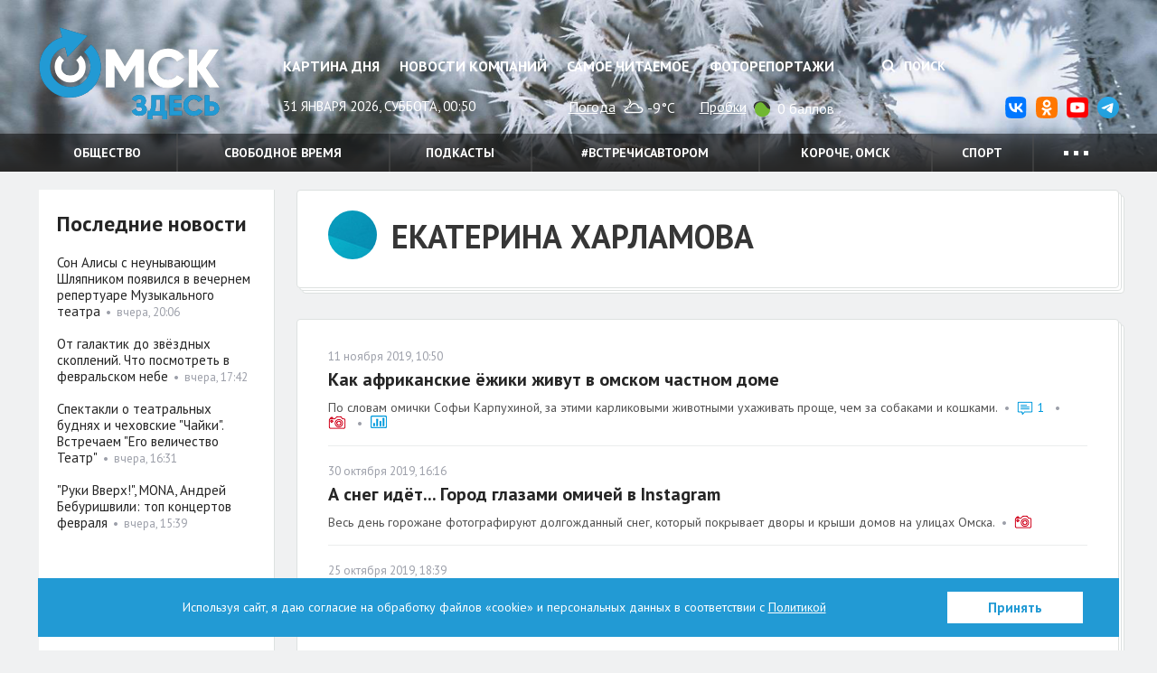

--- FILE ---
content_type: text/html; charset=UTF-8
request_url: https://omskzdes.ru/profile/7960/
body_size: 9206
content:
<!DOCTYPE html>
<html lang="ru" class="no-js">
<head>
	<meta charset="utf-8">
	<meta content="IE=edge,chrome=1" http-equiv="X-UA-Compatible">
	<meta name="viewport" content="width=device-width, initial-scale=1.0">
	<title>Екатерина Харламова - Новости Омска - информационное агентство Омск Здесь</title>
	<meta name="description" content="Последние новости Омска и Омской области на информационно-новостном портале &quot;Омск здесь&quot;. ">
	<meta name="keywords" content="Омск, Omsk, новости Омска, новости Омской области, последние новости Омска, все новости за сутки, происшествия в Омске, Сибирские новости, новости Сибирского региона.">
	<link rel="image_src" href="https://omskzdes.ru/i/logo-sharing2.png">
	<meta property="og:image" content="https://omskzdes.ru/i/logo-sharing2.png">
	<meta property="og:title" content="Екатерина Харламова - Новости Омска - информационное агентство Омск Здесь">
	<meta property="og:description" content="Последние новости Омска и Омской области на информационно-новостном портале &quot;Омск здесь&quot;. ">
	<meta property="og:url" content="https://omskzdes.ru">
	<meta name="twitter:card" content="summary">
	<meta name="twitter:domain" content="Omsk_zdes">
	<meta name="twitter:site" content="@Omsk_zdes">
	<meta name="twitter:creator" content="@Omsk_zdes">
	<meta name="twitter:url" content="https://omskzdes.ru">
	<meta name="twitter:title" content="Екатерина Харламова - Новости Омска - информационное агентство Омск Здесь">
	<meta name="twitter:description" content="Последние новости Омска и Омской области на информационно-новостном портале &quot;Омск здесь&quot;. ">
	<meta name="twitter:image" content="https://omskzdes.ru/i/logo-sharing2.png">
	<link rel="shortcut icon" href="/favicon.ico?3" type="image/x-icon">
	<link href="/css/styles.css?za232__23_09_2025" rel="stylesheet" type="text/css">
	<link href="https://fonts.googleapis.com/css?family=PT+Sans:400,700&display=swap&subset=cyrillic" rel="stylesheet">
	<link href="/css/temp.css?232.1" rel="stylesheet" type="text/css">
	<link href="/css/lightgallery.min.css?232" rel="stylesheet" type="text/css">
	<script src="/js/modernizr.min.js?3.6.0"></script>
	<script>
	var _prum = [['id', '535b9c48abe53dcc06135508'],
	['mark', 'firstbyte', (new Date()).getTime()]];
	(function() {
	var s = document.getElementsByTagName('script')[0]
	, p = document.createElement('script');
	p.async = 'async';
	p.src = '//rum-static.pingdom.net/prum.min.js';
	s.parentNode.insertBefore(p, s);
	})();
	</script>

	<script src="/js/cookies_agreement.js?19_12_2025"></script>

	<!-- Yandex.Metrika counter -->
    <script type="text/javascript">
        (function(m,e,t,r,i,k,a){
            m[i]=m[i]||function(){(m[i].a=m[i].a||[]).push(arguments)};
            m[i].l=1*new Date();
            for (var j = 0; j < document.scripts.length; j++) {if (document.scripts[j].src === r) { return; }}
            k=e.createElement(t),a=e.getElementsByTagName(t)[0],k.async=1,k.src=r,a.parentNode.insertBefore(k,a)
        })(window, document,'script','https://mc.yandex.ru/metrika/tag.js', 'ym');

        ym(1472451, 'init', {webvisor:true, clickmap:true, accurateTrackBounce:true, trackLinks:true});
    </script>
    <noscript><div><img src="https://mc.yandex.ru/watch/1472451" style="position:absolute; left:-9999px;" alt="" /></div></noscript>
    <!-- /Yandex.Metrika counter -->
</head>
<body>
<!--LiveInternet counter--><script type="text/javascript">
new Image().src = "//counter.yadro.ru/hit?r"+
escape(document.referrer)+((typeof(screen)=="undefined")?"":
";s"+screen.width+"*"+screen.height+"*"+(screen.colorDepth?
screen.colorDepth:screen.pixelDepth))+";u"+escape(document.URL)+
";h"+escape(document.title.substring(0,150))+
";"+Math.random();</script><!--/LiveInternet-->
<div class="b-top-infoblock js-optional-infoblock">
<script type="text/javascript">
(function(L){
	function s4(){return Math.floor((1+Math.random())*0x10000).toString(16).substring(1);}
	var D=document,uid=s4()+'-'+s4();
	L=('https:' == D.location.protocol ? 'https:' : 'http:')+L+'&referer='+escape(D.referrer||'unknown')+'&uid='+uid;
	D.write('<sc'+'ript type="text/javascript" id="'+uid+'" src="'+L+'" async><\/sc'+'ript>');
})('//adv.omskzdes.ru/block.js?place=1&position=1&callback=processBannerInjection');
</script>
</div>
<header class="l-header">
	<div class="l-header-img">
		<div class="l-header-img-inner">
			<img src="/storage/c/2025/11/13/1763013803_287761_46.png" alt="">
		</div>
	</div>
	<div class="b-header-head">
		<div class="container">
			<a href="/" class="logo" title="Омск Здесь">Омск Здесь</a>
			<button type="button" class="btn btn-menu-toggle collapsed" data-toggle="collapse" data-target="#navigation" aria-expanded="false">
				<span class="sr-only">Меню</span>
				<span class="icon-bar"></span>
				<span class="icon-bar"></span>
				<span class="icon-bar"></span>
			</button>
		</div>
	</div>
	<nav class="b-header collapse" id="navigation">
		<div class="container">
			<div class="b-header-body">
				<div class="b-header-content">
					<div class="b-header-main">
						<ul class="b-nav">
							<li><a href="/today/">Картина дня</a></li>
							<li><a href="/company-news/">Новости компаний</a></li>
							<li><a href="/most-readed/">Самое читаемое</a></li>
							<li><a href="/photo/">Фоторепортажи</a></li>
						</ul>
					</div>
					<div class="b-header-side">
						<div class="b-header-control" style="display: flex;justify-content: end;">
							
							<button class="btn btn-search" data-toggle="dropdown" aria-expanded="false">
								<i class="fa fa-search"></i>
								Поиск
							</button>
							<form class="b-header-form dropdown-menu" action="/search/">
								<div class="inner">
									<input type="text" name="q" class="form-control" placeholder="Поиск по сайту">
									<button type="submit" class="button">Искать</button>
								</div>
							</form>
						</div>
					</div>
				</div>

				<div class="b-header-dashboard">
					<div class="b-header-main">
						<div class="current-date">31 января 2026, суббота, 00:50</div>
						<div class="widget">
							<div class="widget-name">
								<a href="/weather/">Погода</a>
							</div>
							<div class="widget-content">
								<img src="https://yastatic.net/weather/i/icons/blueye/white/svg/bkn_n.svg" class="icon icon-weather" width="25" alt="облачно с прояснениями" title="облачно с прояснениями">
								-9°C
							</div>
						</div>
						<div class="widget">
							<div class="widget-name">
								<a href="/traffic/">Пробки</a>
							</div>
							<div class="widget-content">
								<span title="На дорогах свободно" class="icon icon-trafficlight low"></span>
								0 баллов
							</div>
						</div>
					</div>
					<div class="b-header-side">
						<ul class="b-header-socials pull-right">
							<li><a href="https://vk.com/omskzdes" target="_blank" rel="nofollow"><img src="/i/social/vk.svg"></a></li>
							<li><a href="https://ok.ru/omskzdes" target="_blank" rel="nofollow"><img src="/i/social/ok.svg"></a></li>
							<li><a href="https://www.youtube.com/@omskzdes55/videos" target="_blank" rel="nofollow"><img src="/i/social/youtube.png"></a></li>
							<li><a href="https://t.me/omskzdes55" target="_blank" rel="nofollow"><img src="/i/social/telegram.svg"></a></li>
						</ul>
					</div>
				</div>

			</div>
		</div>
		<div class="b-themes">
			<div class="container">
				<div class="b-themes-container">
				<!-- Закомментировал виджет радио 04.05.2023 Султанов Ильдар 
				<div class="b-radio-widget">
                        <a href="/radiosibir/" target="_blank" class="radio-logo">Радио Сибирь</a>
						<a href="/radiosibir/" target="_blank"><img src="/i/radio-link.png" class="radio-link" alt="Радио Сибирь"></a>
				</div>
				 -->
				<ul class="b-themes-nav" id="themes-nav">

                        <li><a href="/society/" >Общество</a></li>
                        <li><a href="/culture/" >Свободное время</a></li>
                        <li><a href="/podcasts/" >Подкасты</a></li>
                        <li><a href="/vstrechisavtorom/" >#встречисавтором</a></li>
                        <li><a href="/94/" >Короче, Омск</a></li>
                        <li><a href="/sports/" >Спорт</a></li>
                        <li class="mobile-only"><a href="/changeyourlife/" >Ловим кайдзен</a></li>
                        <li class="mobile-only"><a href="/health/" >Здоровье</a></li>
                        <li class="mobile-only"><a href="/kinozdes/" >Кино Здесь</a></li>
                        <li class="mobile-only"><a href="/lovebooks/" >#влюблённыевкниги</a></li>
                        <li class="mobile-only"><a href="/like/" >Лайкни</a></li>
                        <li class="mobile-only"><a href="/interviews/" >Интервью</a></li>
                        <li class="mobile-only"><a href="/economics/" >Экономика</a></li>
                        <li class="mobile-only"><a href="/gid55/" >ГИД55</a></li>
                        <li class="mobile-only"><a href="/weekendcinema/" >Кинотеатр выходного дня</a></li>
                        <li class="mobile-only"><a href="/incidents/" >Происшествия </a></li>
                        <li class="mobile-only"><a href="/politics/" >Политика</a></li>
                        <li class="mobile-only"><a href="/tehnologii/" >Технологии</a></li>
                        <li class="mobile-only"><a href="/company-news/" >Новости компаний</a></li>
                        <li class="mobile-only"><a href="https://smotridoma.omskzdes.ru/" target="_blank">#СмотриДома</a></li>
                        <li class="mobile-only"><a href="/20X20/" >20Х20</a></li>
						<li class="dropdown">
							<a href="#" class="dropdown-toggle" data-toggle="dropdown" aria-expanded="false">
								<span class="dot"></span>
								<span class="dot"></span>
								<span class="dot"></span>
							</a>
							<ul class="dropdown-menu dropdown-menu-custom">
								<li><a href="/changeyourlife/">Ловим кайдзен</a></li>
								<li><a href="/health/">Здоровье</a></li>
								<li><a href="/kinozdes/">Кино Здесь</a></li>
								<li><a href="/lovebooks/">#влюблённыевкниги</a></li>
								<li><a href="/like/">Лайкни</a></li>
								<li><a href="/interviews/">Интервью</a></li>
								<li><a href="/economics/">Экономика</a></li>
								<li><a href="/gid55/">ГИД55</a></li>
								<li><a href="/weekendcinema/">Кинотеатр выходного дня</a></li>
								<li><a href="/incidents/">Происшествия </a></li>
								<li><a href="/politics/">Политика</a></li>
								<li><a href="/tehnologii/">Технологии</a></li>
								<li><a href="/company-news/">Новости компаний</a></li>
								<li><a href="/smotridoma/">#СмотриДома</a></li>
								<li><a href="/20X20/">20Х20</a></li>
							</ul>
						</li>
					</ul>
				</div>
			</div>
		</div>

	</nav>
</header>
<main class="l-main">
	<div class="container">
		<div class="l-content g-clearfix">
			<div class="l-content-wrapper">
				<div class="b-content">
					<div class="g-container g-clearfix">

<div class="b-page">
	<div class="b-page-wrap">
		<div class="b-blog g-clearfix">
			<div class="b-entry b-blog-entry b-blog-head g-clearfix">
				<div class="b-entry-pic">
					<img src="/i/stub/54x54.png" class="g-circle" alt="Екатерина Харламова">
				</div>
				<h1 class="b-blog-title" style="margin-bottom: 0;">Екатерина Харламова</h1>
			</div>
		</div>
	</div>
</div>
<div class="b-page">
	<div class="b-page-wrap">
		<div class="b-news news-title news-full-size">
			<div class="b-news-body">
				<p class="b-news-meta">11 ноября 2019, 10:50</p>
				<h4 class="b-news-title"><a href="/culture/66192.html">Как африканские ёжики живут в омском частном доме</a></h4>
				<div class="b-news-lead">
					<span class="text">По словам омички Софьи Карпухиной, за этими карликовыми животными ухаживать проще, чем за собаками и кошками.</span>
						&nbsp;•&nbsp;&nbsp;<a href="/culture/66192.html#comments" class="comments"><i class="icon icon-comments"></i> 1</a>
						&nbsp;•&nbsp;&nbsp;<a href="/culture/66192.html#photo" class="contents"><i class="icon icon-photos"></i></a>
						&nbsp;•&nbsp;&nbsp;<span class="contents"><i class="icon icon-infogr"></i></span>

				</div>
			</div>
		</div>
		<div class="b-news news-title news-full-size">
			<div class="b-news-body">
				<p class="b-news-meta">30 октября 2019, 16:16</p>
				<h4 class="b-news-title"><a href="/society/65978.html">А снег идёт... Город глазами омичей в Instagram</a></h4>
				<div class="b-news-lead">
					<span class="text">Весь день горожане фотографируют долгожданный снег, который покрывает дворы и крыши домов на улицах Омска.</span>
						&nbsp;•&nbsp;&nbsp;<a href="/society/65978.html#photo" class="contents"><i class="icon icon-photos"></i></a>

				</div>
			</div>
		</div>
		<div class="b-news news-title news-full-size">
			<div class="b-news-body">
				<p class="b-news-meta">25 октября 2019, 18:39</p>
				<h4 class="b-news-title"><a href="/sports/65885.html">Юные омичи посостязались в умении водить машину</a></h4>
				<div class="b-news-lead">
					<span class="text">В Омске провели первенство среди юниоров по автомногоборью &quot;Кубок СибАДИ&quot;, посвящённое Дню автомобилиста.</span>
						&nbsp;•&nbsp;&nbsp;<a href="/sports/65885.html#photo" class="contents"><i class="icon icon-photos"></i></a>

				</div>
			</div>
		</div>
	</div>
</div>

<div class="b-page">
	<div class="b-page-wrap">
		<div class="b-news news-title news-full-size">
			<div class="b-news-pic">
				<a href="/society/65669.html"><img src="/storage/c/2019/10/15/1728887837_863984_10.jpg" alt="Хрусть-хрясь! Три рецепта засолки капусты" title="Хрусть-хрясь! Три рецепта засолки капусты" class="g-responsive" /></a>
			</div>
			<div class="b-news-body">
				<p class="b-news-meta">16 октября 2019, 11:05</p>
				<h4 class="b-news-title"><a href="/society/65669.html">Хрусть-хрясь! Три рецепта засолки капусты</a></h4>
				<div class="b-news-lead">
					<span class="text">Сезон засолки капусты считаем открытым и представляем три рецепта этой популярной и полезной закуски.</span>

				</div>
			</div>
		</div>
		<div class="b-news news-title news-full-size">
			<div class="b-news-body">
				<p class="b-news-meta">14 октября 2019, 13:13</p>
				<h4 class="b-news-title"><a href="/society/65641.html">Когда менять резину в Омске? Разбираемся в зимних шинах</a></h4>
				<div class="b-news-lead">
					<span class="text">&quot;Омск Здесь&quot; выяснил, какие шины подходят для наших зим, когда стоит &quot;переобуваться&quot;, а также, как не ошибиться при покупке б/у резины.</span>

				</div>
			</div>
		</div>
		<div class="b-news news-title news-full-size">
			<div class="b-news-body">
				<p class="b-news-meta"> 8 октября 2019, 11:57</p>
				<h4 class="b-news-title"><a href="/society/65520.html">Бабье лето в Омске. Обзор соцсетей</a></h4>
				<div class="b-news-lead">
					<span class="text">Горожане радуются тёплому бабьему лету и золотой осени.</span>
						&nbsp;•&nbsp;&nbsp;<a href="/society/65520.html#photo" class="contents"><i class="icon icon-photos"></i></a>

				</div>
			</div>
		</div>
	</div>
</div>

<div class="b-page">
	<div class="b-page-wrap">
		<div class="b-news news-title news-full-size">
			<div class="b-news-body">
				<p class="b-news-meta">18 сентября 2019, 13:31</p>
				<h4 class="b-news-title"><a href="/society/65175.html">Европейский путешественник увидел в Омске то, о чём мечтал</a></h4>
				<div class="b-news-lead">
					<span class="text">Объехавший полмира автомобилист раскритиковал известную омскую достопримечательность и назвал ул. Ленина &quot;золотой милей&quot;.</span>
						&nbsp;•&nbsp;&nbsp;<a href="/society/65175.html#photo" class="contents"><i class="icon icon-photos"></i></a>

				</div>
			</div>
		</div>
		<div class="b-news news-title news-full-size">
			<div class="b-news-body">
				<p class="b-news-meta"> 4 сентября 2019, 11:17</p>
				<h4 class="b-news-title"><a href="/society/64938.html">Город в тумане. Обзор соцсетей</a></h4>
				<div class="b-news-lead">
					<span class="text">Омичи жалуются на плохую видимость в городе, вызванную туманом. Мы сделали подборку постов с фотографиями и видео, которыми горожане делятся в социальных сетях.</span>
						&nbsp;•&nbsp;&nbsp;<a href="/society/64938.html#photo" class="contents"><i class="icon icon-photos"></i></a>
						&nbsp;•&nbsp;&nbsp;<a href="/society/64938.html#video" class="contents"><i class="icon icon-videos"></i></a>

				</div>
			</div>
		</div>
		<div class="b-news news-title news-full-size">
			<div class="b-news-body">
				<p class="b-news-meta">31 августа 2019, 13:00</p>
				<h4 class="b-news-title"><a href="/culture/64866.html">Интернет-сообщество отмечает День блога. Советуем вам &quot;Короче, Омск&quot;</a></h4>
				<div class="b-news-lead">
					<span class="text">В интернете 14 лет назад начали отмечать День блога. Присоединяемся к празднику, потому что ИА &quot;Омск Здесь&quot; тоже есть что рассказать и показать.</span>

				</div>
			</div>
		</div>
	</div>
</div>

<div class="b-page">
	<div class="b-page-wrap">
		<div class="b-news news-title news-full-size">
			<div class="b-news-body">
				<p class="b-news-meta">28 августа 2019, 17:47</p>
				<h4 class="b-news-title"><a href="/society/64834.html">В центре Омска можно сфотографироваться с огромными лягушкой и игуаной</a></h4>
				<div class="b-news-lead">
					<span class="text">Купольный пешеходный переход на улице Щербанёва раскрасили под тропический лес.</span>

				</div>
			</div>
		</div>
		<div class="b-news news-title news-full-size">
			<div class="b-news-body">
				<p class="b-news-meta">12 августа 2019, 15:32</p>
				<h4 class="b-news-title"><a href="/culture/64589.html">Омичи сожгли более 50 покрышек в дрифте. Репортаж с автофестиваля</a></h4>
				<div class="b-news-lead">
					<span class="text">30-градусная жара не помешала тысячам омичей погрузиться в атмосферу дрифта и автозвука на большом фестивале.</span>
						&nbsp;•&nbsp;&nbsp;<a href="/culture/64589.html#photo" class="contents"><i class="icon icon-photos"></i></a>

				</div>
			</div>
		</div>
		<div class="b-news news-title news-full-size">
			<div class="b-news-body">
				<p class="b-news-meta"> 6 августа 2019, 12:12</p>
				<h4 class="b-news-title"><a href="/culture/64484.html">Дрифт, стенс, мото стант: в Омске пройдёт масштабный автофестиваль</a></h4>
				<div class="b-news-lead">
					<span class="text">Впервые в городе организуют мероприятие, которое соберёт стенсеров, дрифтеров, фанатов автозвука, байкеров и всех любителей колёсной техники.</span>
						&nbsp;•&nbsp;&nbsp;<span class="contents"><i class="icon icon-infogr"></i></span>

				</div>
			</div>
		</div>
	</div>
</div>

<div class="b-page">
	<div class="b-page-wrap">
		<div class="b-news news-title news-full-size">
			<div class="b-news-body">
				<p class="b-news-meta">19 июля 2019, 10:11</p>
				<h4 class="b-news-title"><a href="/society/64138.html">По Омской крепости прокатился 80-летний &quot;американец&quot;</a></h4>
				<div class="b-news-lead">
					<span class="text">Омич рассказал, каково ездить на ретроавтомобиле, который старше его почти в три раза.</span>

				</div>
			</div>
		</div>
		<div class="b-news news-title news-full-size">
			<div class="b-news-body">
				<p class="b-news-meta">17 июля 2019, 12:02</p>
				<h4 class="b-news-title"><a href="/incidents/64133.html">Серьёзная авария в Омске: машина на крыше, люди в больнице</a></h4>
				<div class="b-news-lead">
					<span class="text">В результате серьёзной аварии в Старом Кировске машина перевернулась на крышу.</span>
						&nbsp;•&nbsp;&nbsp;<a href="/incidents/64133.html#photo" class="contents"><i class="icon icon-photos"></i></a>
						&nbsp;•&nbsp;&nbsp;<a href="/incidents/64133.html#video" class="contents"><i class="icon icon-videos"></i></a>

				</div>
			</div>
		</div>
		<div class="b-news news-title news-full-size">
			<div class="b-news-body">
				<p class="b-news-meta">15 июля 2019, 16:33</p>
				<h4 class="b-news-title"><a href="/interviews/64095.html">&quot;Я просто человек, которому не всё равно&quot;: интервью с омским Шреком</a></h4>
				<div class="b-news-lead">
					<span class="text">Омский супергерой, убирающий мусор, ждёт пополнения в своих рядах и отправляет письменные обращения в администрации округов.<br>
&nbsp;</span>
						&nbsp;•&nbsp;&nbsp;<a href="/interviews/64095.html#photo" class="contents"><i class="icon icon-photos"></i></a>

				</div>
			</div>
		</div>
	</div>
</div>

<div id="more-materials"></div>
<div class="b-news-load">
	<button class="b-news-load__btn" data-container-id="more-materials" data-last-element-id="64095" data-user-id="7960" data-url="/ajax/profile/more.html" type="button">
		<span><i class="icon"></i>Еще новости</span>
	</button>
</div>
					</div>
				</div>
			</div>
			<div class="l-sidebar">
				<div class="b-sidebar">
					<div class="row">
						<div class="col-md-12 col-sm-6 js-optional-infoblock">
<div class="b-side-item">
	<div class="b-side-infoblock">
<script type="text/javascript">
(function(L){
	function s4(){return Math.floor((1+Math.random())*0x10000).toString(16).substring(1);}
	var D=document,uid=s4()+'-'+s4();
	L=('https:' == D.location.protocol ? 'https:' : 'http:')+L+'&referer='+escape(D.referrer||'unknown')+'&uid='+uid;
	D.write('<sc'+'ript type="text/javascript" id="'+uid+'" src="'+L+'" async><\/sc'+'ript>');
})('//adv.omskzdes.ru/block.js?place=5&position=5&callback=processBannerInjection');
</script>
	</div>
</div>

						</div>
					</div>

					<div class="b-side-item">
						<div class="b-side-item-title">Последние новости</div>
						<div class="row js-match-height">
							<div class="col-xs-6 col-md-12">
								<div class="b-news news-title news-side">
									<div class="b-news-body">
										<span class="b-news-title"><a href="/society/91015.html">Сон Алисы с неунывающим Шляпником появился в вечернем репертуаре Музыкального театра</a></span>
						&nbsp;•&nbsp;&nbsp;<span class="news-date">вчера, 20:06</span>

									</div>
								</div>
							</div>
							<div class="col-xs-6 col-md-12">
								<div class="b-news news-title news-side">
									<div class="b-news-body">
										<span class="b-news-title"><a href="/society/91013.html">От галактик до звёздных скоплений. Что посмотреть в февральском небе</a></span>
						&nbsp;•&nbsp;&nbsp;<span class="news-date">вчера, 17:42</span>

									</div>
								</div>
							</div>
							<div class="col-xs-6 col-md-12">
								<div class="b-news news-title news-side">
									<div class="b-news-body">
										<span class="b-news-title"><a href="/culture/91014.html">Спектакли о театральных буднях и чеховские &quot;Чайки&quot;. Встречаем &quot;Его величество Театр&quot;</a></span>
						&nbsp;•&nbsp;&nbsp;<span class="news-date">вчера, 16:31</span>

									</div>
								</div>
							</div>
							<div class="col-xs-6 col-md-12">
								<div class="b-news news-title news-side">
									<div class="b-news-body">
										<span class="b-news-title"><a href="/culture/90968.html">&quot;Руки Вверх!&quot;, MONA, Андрей Бебуришвили: топ концертов февраля</a></span>
						&nbsp;•&nbsp;&nbsp;<span class="news-date">вчера, 15:39</span>

									</div>
								</div>
							</div>
						</div>
					</div>

					<div class="row">
						<div class="col-md-12 col-sm-6 js-optional-infoblock">
<div class="b-side-item">
	<div class="b-side-infoblock">
<script type="text/javascript">
(function(L){
	function s4(){return Math.floor((1+Math.random())*0x10000).toString(16).substring(1);}
	var D=document,uid=s4()+'-'+s4();
	L=('https:' == D.location.protocol ? 'https:' : 'http:')+L+'&referer='+escape(D.referrer||'unknown')+'&uid='+uid;
	D.write('<sc'+'ript type="text/javascript" id="'+uid+'" src="'+L+'" async><\/sc'+'ript>');
})('//adv.omskzdes.ru/block.js?place=5&position=1&callback=processBannerInjection');
</script>
	</div>
</div>

						</div>
						<div class="col-md-12 col-sm-6 js-optional-infoblock">
<div class="b-side-item">
	<div class="b-side-infoblock">
<script type="text/javascript">
(function(L){
	function s4(){return Math.floor((1+Math.random())*0x10000).toString(16).substring(1);}
	var D=document,uid=s4()+'-'+s4();
	L=('https:' == D.location.protocol ? 'https:' : 'http:')+L+'&referer='+escape(D.referrer||'unknown')+'&uid='+uid;
	D.write('<sc'+'ript type="text/javascript" id="'+uid+'" src="'+L+'" async><\/sc'+'ript>');
})('//adv.omskzdes.ru/block.js?place=5&position=2&callback=processBannerInjection');
</script>
	</div>
</div>

						</div>
					</div>

<div class="b-side-item js-optional-infoblock">
	<div class="b-side-item-title">Ещё новости</div>
	<div class="row">
		<div class="col-md-12">
<script type="text/javascript">
(function(L){
	function s4(){return Math.floor((1+Math.random())*0x10000).toString(16).substring(1);}
	var D=document,uid=s4()+'-'+s4();
	L=('https:' == D.location.protocol ? 'https:' : 'http:')+L+'&referer='+escape(D.referrer||'unknown')+'&uid='+uid;
	D.write('<sc'+'ript type="text/javascript" id="'+uid+'" src="'+L+'" async><\/sc'+'ript>');
})('//adv.omskzdes.ru/block.js?place=5&position=4&callback=processBannerInjection');
</script>
		</div>
	</div>
</div>

					<div class="row">
						<div class="col-md-12 col-sm-6 js-optional-infoblock">
<div class="b-side-item">
	<div class="b-side-infoblock">
<script type="text/javascript">
(function(L){
	function s4(){return Math.floor((1+Math.random())*0x10000).toString(16).substring(1);}
	var D=document,uid=s4()+'-'+s4();
	L=('https:' == D.location.protocol ? 'https:' : 'http:')+L+'&referer='+escape(D.referrer||'unknown')+'&uid='+uid;
	D.write('<sc'+'ript type="text/javascript" id="'+uid+'" src="'+L+'" async><\/sc'+'ript>');
})('//adv.omskzdes.ru/block.js?place=5&position=3&callback=processBannerInjection');
</script>
	</div>
</div>

						</div>
					</div>


				</div>
			</div>
		</div>
		<footer class="l-footer">
			<div class="b-content-info">
				<div class="g-container g-clearfix">
					<a href="/"><img src="/i/logo-footer.svg" class="b-foot-logo" alt=""></a>
					<div class="b-foot-line">
						<a href="/about/">О нас</a>&nbsp;&nbsp;•&nbsp;
						<a href="/about/#page-3">Партнерам</a>&nbsp;&nbsp;•&nbsp;
						<a href="/privacy-policy/">Политика в отношении обработки персональных данных</a>
					</div>
					<div class="b-counters">
						<div class="item">
						</div>
						<div class="item hidden-xs">
<!--noindex-->

<!--/noindex-->
						</div>
					</div>
					<div class="b-copyright">
						При цитировании материалов гиперссылка на&nbsp;www.omskzdes.ru обязательна.
                        <br>И.о. главного редактора: Астафьева Татьяна Петровна
					</div>
				</div>
			</div>
			<div class="b-contacts">
				<div class="g-container g-clearfix">
					<div class="b-address">
						<img src="/i/18+.svg" class="sign-18" alt="18+">
						<p>
							Омск, ул. Омская, 215 (помещение А314)<br>
							omskzdes@inbox.ru<br>
							Тел.: +7 (913) 149 8496
						</p>
					</div>
				</div>
			</div>
			<div class="b-disabled">
				<div class="g-container g-clearfix">
					<div class="b-disabled-inner">
						<a href="https://special.omskzdes.ru">Версия для слабовидящих</a>
					</div>
				</div>
			</div>
		</footer>
	</div>
</main>
<div class="b-back-to-top" style="display: none;" id="back-to-top">Наверх</div>
<div id="modal-container"></div>
<script src="/js/jquery-1.12.4.min.js"></script>
<script src="/js/bootstrap.min.js?3.3.7"></script>
<script src="/js/jquery.placeholder.min.js"></script>
<script src="/js/jquery.ba-hashchange.min.js"></script>
<script src="/js/jquery.smooth-scroll.min.js"></script>
<script src="/js/jquery.fileupload.min.js"></script>
<script src="/js/imagesloaded.pkgd.min.js"></script>
<script src="/js/masonry.pkgd.min.js"></script>
<script src="/js/jquery.mousewheel.min.js"></script>
<script src="/js/lightgallery.min.js?3"></script>
<script src="/js/lg-thumbnail.min.js?3"></script>
<script src="/js/jquery.matchHeight.min.js"></script>



<!-- Новая авторизация по VKoauth -->
<script src="https://unpkg.com/@vkid/sdk@latest/dist-sdk/umd/index.js"></script>

<script type="text/javascript" src="/js/auth.js?285003101266300"></script>
<script src="/js/common.js?2323"></script>
<script src="/js/dynamicNewsLoad.js?3"></script>
<!--[if lte IE 8]>
	<script src="/js/respond.min.js"></script>
<![endif]-->
</body>
</html>



